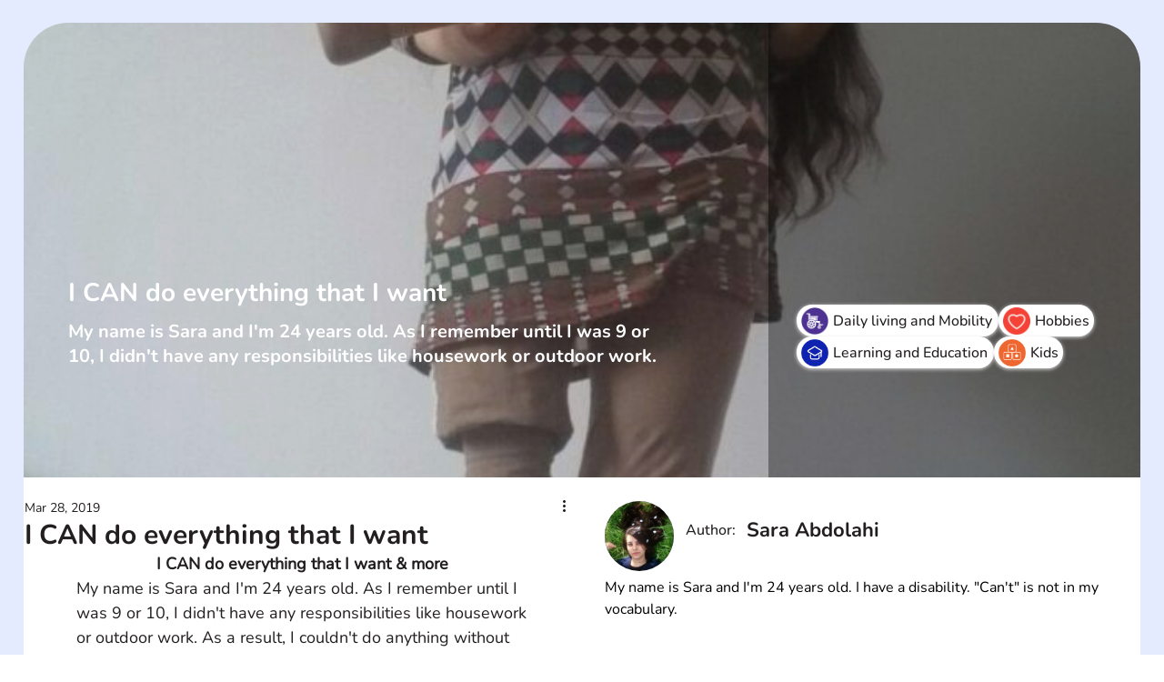

--- FILE ---
content_type: text/css; charset=utf-8
request_url: https://www.yoocanfind.com/_serverless/pro-gallery-css-v4-server/layoutCss?ver=2&id=3-not-scoped&items=6679_3000_1540%7C6767_3000_1540%7C6594_3000_1540%7C6726_3000_1540&container=1228.34375_497.21875_651_720&options=gallerySizeType:px%7CenableInfiniteScroll:true%7CtitlePlacement:SHOW_ON_HOVER%7CgridStyle:1%7CimageMargin:5%7CgalleryLayout:2%7CisVertical:true%7CnumberOfImagesPerRow:3%7CgallerySizePx:300%7CcubeRatio:1%7CcubeType:fill%7CgalleryThumbnailsAlignment:none
body_size: -159
content:
#pro-gallery-3-not-scoped [data-hook="item-container"][data-idx="0"].gallery-item-container{opacity: 1 !important;display: block !important;transition: opacity .2s ease !important;top: 0px !important;left: 0px !important;right: auto !important;height: 162px !important;width: 162px !important;} #pro-gallery-3-not-scoped [data-hook="item-container"][data-idx="0"] .gallery-item-common-info-outer{height: 100% !important;} #pro-gallery-3-not-scoped [data-hook="item-container"][data-idx="0"] .gallery-item-common-info{height: 100% !important;width: 100% !important;} #pro-gallery-3-not-scoped [data-hook="item-container"][data-idx="0"] .gallery-item-wrapper{width: 162px !important;height: 162px !important;margin: 0 !important;} #pro-gallery-3-not-scoped [data-hook="item-container"][data-idx="0"] .gallery-item-content{width: 162px !important;height: 162px !important;margin: 0px 0px !important;opacity: 1 !important;} #pro-gallery-3-not-scoped [data-hook="item-container"][data-idx="0"] .gallery-item-hover{width: 162px !important;height: 162px !important;opacity: 1 !important;} #pro-gallery-3-not-scoped [data-hook="item-container"][data-idx="0"] .item-hover-flex-container{width: 162px !important;height: 162px !important;margin: 0px 0px !important;opacity: 1 !important;} #pro-gallery-3-not-scoped [data-hook="item-container"][data-idx="0"] .gallery-item-wrapper img{width: 100% !important;height: 100% !important;opacity: 1 !important;} #pro-gallery-3-not-scoped [data-hook="item-container"][data-idx="1"].gallery-item-container{opacity: 1 !important;display: block !important;transition: opacity .2s ease !important;top: 0px !important;left: 167px !important;right: auto !important;height: 162px !important;width: 163px !important;} #pro-gallery-3-not-scoped [data-hook="item-container"][data-idx="1"] .gallery-item-common-info-outer{height: 100% !important;} #pro-gallery-3-not-scoped [data-hook="item-container"][data-idx="1"] .gallery-item-common-info{height: 100% !important;width: 100% !important;} #pro-gallery-3-not-scoped [data-hook="item-container"][data-idx="1"] .gallery-item-wrapper{width: 163px !important;height: 162px !important;margin: 0 !important;} #pro-gallery-3-not-scoped [data-hook="item-container"][data-idx="1"] .gallery-item-content{width: 163px !important;height: 162px !important;margin: 0px 0px !important;opacity: 1 !important;} #pro-gallery-3-not-scoped [data-hook="item-container"][data-idx="1"] .gallery-item-hover{width: 163px !important;height: 162px !important;opacity: 1 !important;} #pro-gallery-3-not-scoped [data-hook="item-container"][data-idx="1"] .item-hover-flex-container{width: 163px !important;height: 162px !important;margin: 0px 0px !important;opacity: 1 !important;} #pro-gallery-3-not-scoped [data-hook="item-container"][data-idx="1"] .gallery-item-wrapper img{width: 100% !important;height: 100% !important;opacity: 1 !important;} #pro-gallery-3-not-scoped [data-hook="item-container"][data-idx="2"].gallery-item-container{opacity: 1 !important;display: block !important;transition: opacity .2s ease !important;top: 0px !important;left: 335px !important;right: auto !important;height: 162px !important;width: 162px !important;} #pro-gallery-3-not-scoped [data-hook="item-container"][data-idx="2"] .gallery-item-common-info-outer{height: 100% !important;} #pro-gallery-3-not-scoped [data-hook="item-container"][data-idx="2"] .gallery-item-common-info{height: 100% !important;width: 100% !important;} #pro-gallery-3-not-scoped [data-hook="item-container"][data-idx="2"] .gallery-item-wrapper{width: 162px !important;height: 162px !important;margin: 0 !important;} #pro-gallery-3-not-scoped [data-hook="item-container"][data-idx="2"] .gallery-item-content{width: 162px !important;height: 162px !important;margin: 0px 0px !important;opacity: 1 !important;} #pro-gallery-3-not-scoped [data-hook="item-container"][data-idx="2"] .gallery-item-hover{width: 162px !important;height: 162px !important;opacity: 1 !important;} #pro-gallery-3-not-scoped [data-hook="item-container"][data-idx="2"] .item-hover-flex-container{width: 162px !important;height: 162px !important;margin: 0px 0px !important;opacity: 1 !important;} #pro-gallery-3-not-scoped [data-hook="item-container"][data-idx="2"] .gallery-item-wrapper img{width: 100% !important;height: 100% !important;opacity: 1 !important;} #pro-gallery-3-not-scoped [data-hook="item-container"][data-idx="3"]{display: none !important;} #pro-gallery-3-not-scoped .pro-gallery-prerender{height:329px !important;}#pro-gallery-3-not-scoped {height:329px !important; width:498px !important;}#pro-gallery-3-not-scoped .pro-gallery-margin-container {height:329px !important;}#pro-gallery-3-not-scoped .pro-gallery {height:329px !important; width:498px !important;}#pro-gallery-3-not-scoped .pro-gallery-parent-container {height:329px !important; width:502px !important;}